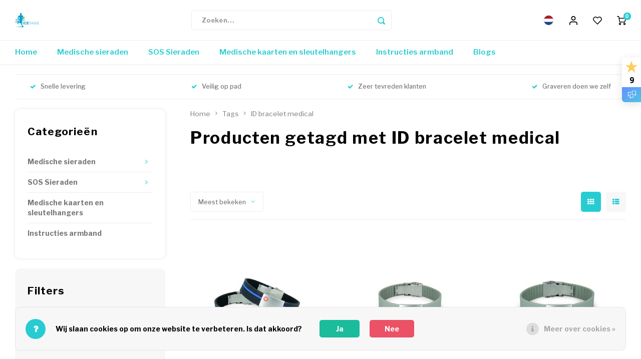

--- FILE ---
content_type: text/html;charset=utf-8
request_url: https://www.icetags.nl/nl/tags/id-bracelet-medical/
body_size: 14160
content:
<!DOCTYPE html>
<html lang="nl">
	
  <head>
    
  <meta name="p:domain_verify" content="e3d369fd0dad26a9fb6023c73624ebc1"/>  
      
    <meta charset="utf-8"/>
<!-- [START] 'blocks/head.rain' -->
<!--

  (c) 2008-2026 Lightspeed Netherlands B.V.
  http://www.lightspeedhq.com
  Generated: 19-01-2026 @ 07:54:42

-->
<link rel="canonical" href="https://www.icetags.nl/nl/tags/id-bracelet-medical/"/>
<link rel="alternate" href="https://www.icetags.nl/nl/index.rss" type="application/rss+xml" title="Nieuwe producten"/>
<link href="https://cdn.webshopapp.com/assets/cookielaw.css?2025-02-20" rel="stylesheet" type="text/css"/>
<meta name="robots" content="noodp,noydir"/>
<meta name="google-site-verification" content="vxsXTkaYl3CvTf77roMNEaV6kA6fiMrp63-I6IIIQhU"/>
<meta property="og:url" content="https://www.icetags.nl/nl/tags/id-bracelet-medical/?source=facebook"/>
<meta property="og:site_name" content="Icetags"/>
<meta property="og:title" content="ID bracelet medical"/>
<meta property="og:description" content="Ruime collectie SOS en medische sieraden voor iedere leeftijd. Ideaal tijdens uitjes, hardlopen en andere buiten activiteiten. Een ongeluk zit in een klein hoek"/>
<script>
<!-- Google tag (gtag.js) -->
<script async src="https://www.googletagmanager.com/gtag/js?id=AW-17876256561"></script>
<script>
    window.dataLayer = window.dataLayer || [];
    function gtag(){dataLayer.push(arguments);}
    gtag('js', new Date());

    gtag('config', 'AW-17876256561');
</script>
</script>
<!--[if lt IE 9]>
<script src="https://cdn.webshopapp.com/assets/html5shiv.js?2025-02-20"></script>
<![endif]-->
<!-- [END] 'blocks/head.rain' -->
    <title>ID bracelet medical - Icetags</title>
    <meta name="description" content="Ruime collectie SOS en medische sieraden voor iedere leeftijd. Ideaal tijdens uitjes, hardlopen en andere buiten activiteiten. Een ongeluk zit in een klein hoek" />
    <meta name="keywords" content="ID, bracelet, medical, SOS sieraden, sos bandje, sport ID armband, ID tags armband met naam, sos bandje kind, icetags naam armband, sleutelhangers, visitekaartjes" />
    <meta http-equiv="X-UA-Compatible" content="IE=edge,chrome=1">
    <meta name="viewport" content="width=device-width, initial-scale=1.0">
    <meta name="apple-mobile-web-app-capable" content="yes">
    <meta name="apple-mobile-web-app-status-bar-style" content="black">
    <meta property="fb:app_id" content="966242223397117"/>
    <meta name="viewport" content="width=device-width, initial-scale=1, maximum-scale=1, user-scalable=0"/>
    <meta name="apple-mobile-web-app-capable" content="yes">
    <meta name="HandheldFriendly" content="true" /> 
		<meta name="apple-mobile-web-app-title" content="Icetags">
  
		<link rel="apple-touch-icon-precomposed" href="https://cdn.webshopapp.com/shops/46999/themes/157850/v/2254074/assets/homescreen-icon.jpg?20240327195246"/> 
  
    <link rel="shortcut icon" href="https://cdn.webshopapp.com/shops/46999/themes/157850/v/2254073/assets/favicon.ico?20240312151617" type="image/x-icon" />
    <link href='//fonts.googleapis.com/css?family=Libre%20Franklin:400,300,500,600,700,800,900' rel='stylesheet' type='text/css'>
    <link href='//fonts.googleapis.com/css?family=Libre%20Franklin:400,300,500,600,700,800,900' rel='stylesheet' type='text/css'>
    <link rel="stylesheet" href="https://cdn.webshopapp.com/shops/46999/themes/157850/assets/bootstrap.css?20250227172040" />
    <link rel="stylesheet" href="https://cdn.webshopapp.com/shops/46999/themes/157850/assets/font-awesome-min.css?20250227172040" />
  	  	<link href="https://cdn.webshopapp.com/shops/46999/themes/157850/assets/gibbon-icons.css?20250227172040" rel="stylesheet">
    <link rel="stylesheet" href="https://cdn.webshopapp.com/shops/46999/themes/157850/assets/owl-carousel-min.css?20250227172040" />  
    <link rel="stylesheet" href="https://cdn.webshopapp.com/shops/46999/themes/157850/assets/semantic.css?20250227172040" />  
    <link rel="stylesheet" href="https://cdn.webshopapp.com/shops/46999/themes/157850/assets/jquery-fancybox-min.css?20250227172040" /> 
    <link rel="stylesheet" href="https://cdn.webshopapp.com/shops/46999/themes/157850/assets/style.css?20250227172040?978" /> 
    <link rel="stylesheet" href="https://cdn.webshopapp.com/shops/46999/themes/157850/assets/settings.css?20250227172040" />  
    <link rel="stylesheet" href="https://cdn.webshopapp.com/assets/gui-2-0.css?2025-02-20" />
    <link rel="stylesheet" href="https://cdn.webshopapp.com/assets/gui-responsive-2-0.css?2025-02-20" />   
    <link rel="stylesheet" href="https://cdn.webshopapp.com/shops/46999/themes/157850/assets/custom.css?20250227172040" />

    <script src="https://cdn.webshopapp.com/assets/jquery-1-9-1.js?2025-02-20"></script>
    <script src="https://cdn.webshopapp.com/assets/jquery-ui-1-10-1.js?2025-02-20"></script>
    
   
    <script src="https://cdn.webshopapp.com/shops/46999/themes/157850/assets/bootstrap.js?20250227172040"></script>
    <script src="https://cdn.webshopapp.com/shops/46999/themes/157850/assets/owl-carousel-min.js?20250227172040"></script>
    <script src="https://cdn.webshopapp.com/shops/46999/themes/157850/assets/semantic.js?20250227172040"></script>
    <script src="https://cdn.webshopapp.com/shops/46999/themes/157850/assets/jquery-fancybox-min.js?20250227172040"></script>
    <script src="https://cdn.webshopapp.com/shops/46999/themes/157850/assets/moment.js?20250227172040"></script>  
    <script src="https://cdn.webshopapp.com/shops/46999/themes/157850/assets/js-cookie.js?20250227172040"></script>
    <script src="https://cdn.webshopapp.com/shops/46999/themes/157850/assets/jquery-countdown-min.js?20250227172040"></script>
  	<script src="https://cdn.webshopapp.com/shops/46999/themes/157850/assets/masonry.js?20250227172040"></script>
    <script src="https://cdn.webshopapp.com/shops/46999/themes/157850/assets/global.js?20250227172040"></script>
  	<script src="//cdnjs.cloudflare.com/ajax/libs/jqueryui-touch-punch/0.2.3/jquery.ui.touch-punch.min.js"></script>
    
    <script src="https://cdn.webshopapp.com/shops/46999/themes/157850/assets/jcarousel.js?20250227172040"></script>
    <script src="https://cdn.webshopapp.com/assets/gui.js?2025-02-20"></script>
    <script src="https://cdn.webshopapp.com/assets/gui-responsive-2-0.js?2025-02-20"></script>
    
        
    
    <!--[if lt IE 9]>
    <link rel="stylesheet" href="https://cdn.webshopapp.com/shops/46999/themes/157850/assets/style-ie.css?20250227172040" />
    <![endif]-->
  </head>  <body ><script type="application/ld+json">
[
			{
    "@context": "http://schema.org",
    "@type": "BreadcrumbList",
    "itemListElement":
    [
      {
        "@type": "ListItem",
        "position": 1,
        "item": {
        	"@id": "https://www.icetags.nl/nl/",
        	"name": "Home"
        }
      },
    	    	{
    		"@type": "ListItem",
     		"position": 2,
     		"item":	{
      		"@id": "https://www.icetags.nl/nl/tags/",
      		"name": "Tags"
    		}
    	},    	    	{
    		"@type": "ListItem",
     		"position": 3,
     		"item":	{
      		"@id": "https://www.icetags.nl/nl/tags/id-bracelet-medical/",
      		"name": "ID bracelet medical"
    		}
    	}    	    ]
  },
      
        
    {
  "@context": "http://schema.org",
  "@id": "https://www.icetags.nl/nl/#Organization",
  "@type": "Organization",
  "url": "https://www.icetags.nl/", 
  "name": "Icetags",
  "logo": "https://cdn.webshopapp.com/shops/46999/themes/157850/v/2254072/assets/logo.png?20240312151532",
  "telephone": "+31631080802",
  "email": ""
    }
  ]
</script><div class="cart-messages hidden"><ul></ul></div><meta name="p:domain_verify" content="e3d369fd0dad26a9fb6023c73624ebc1"/><div id="cart-popup" class="cart-popup mobile-popup" data-popup="cart"><div class="popup-inner"><div class="inner cart-wrap"><div class="table"><div class="title-small title-font">Winkelwagen</div><div class="empty-cart">
      	Geen producten gevonden...
      </div><div class="table-wrap"><form id="gui-form-cart" action="https://www.icetags.nl/nl/cart/update/" method="post"><table></table></form></div><div class="shipping-discount hidden"><div class="discount-block"><form class="gui-form-discount" action="https://www.icetags.nl/nl/cart/setDiscount/" method="post"><input class="standard-input" type="text" name="code" placeholder="Kortingscode"><a class="btn btn-small accent add-discount"  href="javascript:;"><i class="fa fa-plus"></i></a></form></div><a href="https://www.icetags.nl/nl/cart/?shipping" class="btn accent btn-small hidden-xs">Verzendkosten berekenen</a></div></div><div class="totals-wrap"><div class="totals"><div class="title-small title-font hidden-xs"><span data-cart-items>0</span> artikelen</div><table><tr><td>Totaal excl. btw</td><td data-cart-total-excl>€0,00</td></tr><tr><td>BTW</td><td data-cart-total-vat>€0,00</td></tr><tr><td>Totaal</td><td data-cart-total-incl>€0,00</td></tr></table><div class="buttons"><a class="btn accent" href="https://www.icetags.nl/nl/checkout/">Naar de kassa</a><a class="btn light hidden-xs" href="javascript:;" data-fancybox-close>Ga verder met winkelen</a></div></div><div class="payments hidden-xs"><a href="https://www.icetags.nl/nl/service/payment-methods/" title="Betaalmethoden"><img src="https://cdn.webshopapp.com/shops/46999/themes/157850/assets/banktransfer.png?20250227172040" alt="Bank transfer" /></a><a href="https://www.icetags.nl/nl/service/payment-methods/" title="Betaalmethoden"><img src="https://cdn.webshopapp.com/shops/46999/themes/157850/assets/ideal.png?20250227172040" alt="iDEAL" /></a><a href="https://www.icetags.nl/nl/service/payment-methods/" title="Betaalmethoden"><img src="https://cdn.webshopapp.com/shops/46999/themes/157850/assets/mastercard.png?20250227172040" alt="MasterCard" /></a><a href="https://www.icetags.nl/nl/service/payment-methods/" title="Betaalmethoden"><img src="https://cdn.webshopapp.com/shops/46999/themes/157850/assets/visa.png?20250227172040" alt="Visa" /></a><a href="https://www.icetags.nl/nl/service/payment-methods/" title="Betaalmethoden"><img src="https://cdn.webshopapp.com/shops/46999/themes/157850/assets/mistercash.png?20250227172040" alt="Bancontact" /></a><a href="https://www.icetags.nl/nl/service/payment-methods/" title="Betaalmethoden"><img src="https://cdn.webshopapp.com/shops/46999/themes/157850/assets/americanexpress.png?20250227172040" alt="American Express" /></a><a href="https://www.icetags.nl/nl/service/payment-methods/" title="Betaalmethoden"><img src="https://cdn.webshopapp.com/shops/46999/themes/157850/assets/kbc.png?20250227172040" alt="KBC" /></a><a href="https://www.icetags.nl/nl/service/payment-methods/" title="Betaalmethoden"><img src="https://cdn.webshopapp.com/shops/46999/themes/157850/assets/belfius.png?20250227172040" alt="Belfius" /></a><a href="https://www.icetags.nl/nl/service/payment-methods/" title="Betaalmethoden"><img src="https://cdn.webshopapp.com/shops/46999/themes/157850/assets/eps.png?20250227172040" alt="EPS" /></a><a href="https://www.icetags.nl/nl/service/payment-methods/" title="Betaalmethoden"><img src="https://cdn.webshopapp.com/shops/46999/themes/157850/assets/maestro.png?20250227172040" alt="Maestro" /></a><a href="https://www.icetags.nl/nl/service/payment-methods/" title="Betaalmethoden"><img src="https://cdn.webshopapp.com/shops/46999/themes/157850/assets/cartesbancaires.png?20250227172040" alt="Cartes Bancaires" /></a><a href="https://www.icetags.nl/nl/service/payment-methods/" title="Betaalmethoden"><img src="https://cdn.webshopapp.com/shops/46999/themes/157850/assets/paypallater.png?20250227172040" alt="PayPal Pay Later" /></a><a href="https://www.icetags.nl/nl/service/payment-methods/" title="Betaalmethoden"><img src="https://cdn.webshopapp.com/shops/46999/themes/157850/assets/paypalcp.png?20250227172040" alt="PayPal" /></a></div></div></div></div><div class="close-popup"><div class="close-popup-inner"><a href="javascript:;" class="close-mobile-popup" data-fancybox-close>
        Sluiten
      </a></div></div></div><div id="login-popup" class="mobile-popup" data-popup="login"><div class="popup-inner"><div class="title-small title-font">Inloggen</div><form class="formLogin" id="formLogin" action="https://www.icetags.nl/nl/account/loginPost/?return=https%3A%2F%2Fwww.icetags.nl%2Fnl%2Ftags%2Fid-bracelet-medical%2F" method="post"><input type="hidden" name="key" value="28856006ee9f9b63e313f2ef8979a1a2" /><input type="hidden" name="type" value="login" /><input type="text" name="email" id="formLoginEmail" value="" placeholder="E-mailadres" class="standard-input" /><input type="password" name="password" id="formLoginPassword" value="" placeholder="Wachtwoord" class="standard-input"/><div class="buttons"><a class="btn accent" href="#" onclick="$('#formLogin').submit(); return false;" title="Inloggen">Inloggen</a><a class="btn facebook" rel="nofollow" onclick="gui_facebook('https://www.icetags.nl/nl/account/loginFacebook/?return=https%3A%2F%2Fwww.icetags.nl%2Fnl%2Ftags%2Fid-bracelet-medical%2F'); return false;">Login with Facebook</a></div></form><div class="options"><a class="forgot-pw" href="https://www.icetags.nl/nl/account/password/">Wachtwoord vergeten?</a><span class="or">of</span><a class="no-account" href="https://www.icetags.nl/nl/account/register/">Nog geen account? Klik</a></div></div><div class="close-popup"><div class="close-popup-inner"><a href="javascript:;" class="close-mobile-popup" data-fancybox-close>
        Sluiten
      </a></div></div></div><div id="language-currency-popup" class="language-currency-popup mobile-popup"><div class="popup-inner"><div class="language-section"><div class="title-small title-font">Taal</div><div class="options-wrap"><div class="option active"><a href="https://www.icetags.nl/nl/go/category/"><div class="inner"><div class="icon"><img src="https://cdn.webshopapp.com/shops/46999/themes/157850/assets/flag-nl.svg?20250227172040" alt="flag-Nederlands"></div><div class="text">Nederlands</div></div></a></div><div class="option"><a href="https://www.icetags.nl/en/go/category/"><div class="inner"><div class="icon"><img src="https://cdn.webshopapp.com/shops/46999/themes/157850/assets/flag-en.svg?20250227172040" alt="flag-English"></div><div class="text">English</div></div></a></div></div></div><div class="currency-section"><div class="title-small title-font">Valuta</div><div class="options-wrap"><div class="option active"><a href="https://www.icetags.nl/nl/session/currency/eur/"><div class="inner"><div class="icon"><span class="symbol">€</span></div><div class="text">EUR</div></div></a></div><div class="option"><a href="https://www.icetags.nl/nl/session/currency/gbp/"><div class="inner"><div class="icon"><span class="symbol">£</span></div><div class="text">GBP</div></div></a></div><div class="option"><a href="https://www.icetags.nl/nl/session/currency/usd/"><div class="inner"><div class="icon"><span class="symbol">$</span></div><div class="text">USD</div></div></a></div></div></div><div class="close-popup"><div class="close-popup-inner"><a href="javascript:;" class="close-mobile-popup" data-fancybox-close>
          Sluiten
        </a></div></div></div></div><div class="mobile-menu mobile-popup" data-popup="menu"><div class="popup-inner"><div class="menu-wrap"><div class="breads">Hoofdmenu</div><div class="title-small title-font">Categorieën</div><div class="menu"><ul><li class=""><a class="normal-link" href="https://www.icetags.nl/nl/medische-sieraden/">Medische sieraden<span class="more-cats"><i class="fa fa-chevron-right"></i></span></a><div class="subs"><div class="breads">Hoofdmenu / medische sieraden</div><div class="title-small title-font text-center subs-back"><i class="fa fa-chevron-left"></i>Medische sieraden</div><ul class=""><li class=""><a class="normal-link" href="https://www.icetags.nl/nl/medische-sieraden/medische-sieraden-volwassenen/">Medische sieraden volwassenen</a></li><li class=""><a class="normal-link" href="https://www.icetags.nl/nl/medische-sieraden/medische-armbanden-kind/">Medische armbanden kind</a></li></ul></div></li><li class=""><a class="normal-link" href="https://www.icetags.nl/nl/sos-sieraden/">SOS Sieraden<span class="more-cats"><i class="fa fa-chevron-right"></i></span></a><div class="subs"><div class="breads">Hoofdmenu / sos sieraden</div><div class="title-small title-font text-center subs-back"><i class="fa fa-chevron-left"></i>SOS Sieraden</div><ul class=""><li class=""><a class="normal-link" href="https://www.icetags.nl/nl/sos-sieraden/sos-sieraden-volwassenen/">SOS sieraden volwassenen</a></li><li class=""><a class="normal-link" href="https://www.icetags.nl/nl/sos-sieraden/sos-armbanden-kinderen/">SOS armbanden kinderen</a></li></ul></div></li><li class=""><a class="normal-link" href="https://www.icetags.nl/nl/medische-kaarten-en-sleutelhangers/">Medische kaarten en sleutelhangers</a></li><li class=""><a class="normal-link" href="https://www.icetags.nl/nl/instructies-armband/">Instructies armband</a></li><li class=""><a href="https://www.icetags.nl/nl/blogs/blogs/">Blogs</a></li></ul><ul><li><a href="javascript:;">Taal - NL<span class="more-cats"><i class="fa fa-chevron-right"></i></span></a><div class="subs"><div class="breads">Hoofdmenu / instructies armband</div><div class="title-small title-font text-center subs-back"><i class="fa fa-chevron-left"></i>Taal</div><ul class=""><li class="active"><a class="normal-link" href="https://www.icetags.nl/nl/">Nederlands</a></li><li class=""><a class="normal-link" href="https://www.icetags.nl/en/">English</a></li></ul></div></li><li><a href="javascript:;">Valuta - €<span class="more-cats"><i class="fa fa-chevron-right"></i></span></a><div class="subs"><div class="breads">Hoofdmenu / instructies armband</div><div class="title-small title-font text-center subs-back"><i class="fa fa-chevron-left"></i>Valuta</div><ul class=""><li class="active"><a class="normal-link" href="https://www.icetags.nl/nl/session/currency/eur/">EUR</a></li><li class=""><a class="normal-link" href="https://www.icetags.nl/nl/session/currency/gbp/">GBP</a></li><li class=""><a class="normal-link" href="https://www.icetags.nl/nl/session/currency/usd/">USD</a></li></ul></div></li><li class="highlight"><a class="open-mobile-slide" data-popup="login" href="javascript:;">Inloggen</a></li></ul></div></div></div><div class="close-popup dark"><div class="close-popup-inner"><a href="javascript:;" class="close-mobile-popup" data-fancybox-close>
        Sluiten
      </a></div></div></div><header id="header" class="with-small-logo"><div class="main-header"><div class="container"><div class="inner"><div class="logo small-logo align-middle"><a href="https://www.icetags.nl/nl/"><img src="https://cdn.webshopapp.com/shops/46999/themes/157850/v/2254072/assets/logo.png?20240312151532" alt="Icetags"></a></div><div class="vertical-menu-wrap hidden-xs visible-sm hidden-md hidden-lg "><div class="btn-wrap"><a class="btn accent vertical-menu-btn open-vertical-menu">Categorieën<i class="fa fa-angle-down"></i></a><div class="vertical-menu"><ul><li class=""><a class="" href="https://www.icetags.nl/nl/medische-sieraden/"><div class="category-wrap"><img src="https://cdn.webshopapp.com/shops/46999/files/421891518/100x100x1/medische-sieraden.jpg" alt="Medische sieraden">
                                            Medische sieraden
                    </div><i class="fa fa-chevron-right arrow-right"></i></a><div class="subs"><ul><li class="subs-title"><a class="" href="https://www.icetags.nl/nl/medische-sieraden/">Medische sieraden</a></li><li class=""><a class="" href="https://www.icetags.nl/nl/medische-sieraden/medische-sieraden-volwassenen/"><div>
                            Medische sieraden volwassenen
                          </div></a></li><li class=""><a class="" href="https://www.icetags.nl/nl/medische-sieraden/medische-armbanden-kind/"><div>
                            Medische armbanden kind
                          </div></a></li></ul></div></li><li class=""><a class="" href="https://www.icetags.nl/nl/sos-sieraden/"><div class="category-wrap"><img src="https://cdn.webshopapp.com/shops/46999/files/421891544/100x100x1/sos-sieraden.jpg" alt="SOS Sieraden">
                                            SOS Sieraden
                    </div><i class="fa fa-chevron-right arrow-right"></i></a><div class="subs"><ul><li class="subs-title"><a class="" href="https://www.icetags.nl/nl/sos-sieraden/">SOS Sieraden</a></li><li class=""><a class="" href="https://www.icetags.nl/nl/sos-sieraden/sos-sieraden-volwassenen/"><div>
                            SOS sieraden volwassenen
                          </div></a></li><li class=""><a class="" href="https://www.icetags.nl/nl/sos-sieraden/sos-armbanden-kinderen/"><div>
                            SOS armbanden kinderen
                          </div></a></li></ul></div></li><li class=""><a class="" href="https://www.icetags.nl/nl/medische-kaarten-en-sleutelhangers/"><div class="category-wrap"><img src="https://cdn.webshopapp.com/shops/46999/files/339330141/100x100x1/medische-kaarten-en-sleutelhangers.jpg" alt="Medische kaarten en sleutelhangers">
                                            Medische kaarten en sleutelhangers
                    </div></a></li><li class=""><a class="" href="https://www.icetags.nl/nl/instructies-armband/"><div class="category-wrap"><img src="https://cdn.webshopapp.com/shops/46999/files/260502023/100x100x1/instructies-armband.jpg" alt="Instructies armband">
                                            Instructies armband
                    </div></a></li><li class=""><a class="" href="https://www.icetags.nl/nl/blogs/blogs/"><div><img src="https://cdn.webshopapp.com/shops/46999/files/454327514/100x100x1/op-vakantie-met-jonge-kinderen.jpg" alt="Op vakantie met jonge kinderen">
                                                                  Blogs
                    </div></a></li></ul></div></div><div class="vertical-menu-overlay general-overlay"></div></div><div class="search-bar hidden-xs"><form action="https://www.icetags.nl/nl/search/" method="get" id="formSearch"  class="search-form"  data-search-type="desktop"><div class="relative search-wrap"><input type="text" name="q" autocomplete="off"  value="" placeholder="Zoeken..." class="standard-input" data-input="desktop"/><span onclick="$(this).closest('form').submit();" title="Zoeken" class="icon icon-search"><i class="sm sm-search"></i></span><span onclick="$(this).closest('form').find('input').val('').trigger('keyup');" class="icon icon-hide-search hidden"><i class="fa fa-close"></i></span></div><div class="search-overlay general-overlay"></div></form></div><div class="icons hidden-xs"><ul><li class="hidden-xs"><a href="#language-currency-popup" data-fancybox><div class="language-icon icon"><img src="https://cdn.webshopapp.com/shops/46999/themes/157850/assets/flag-nl.svg?20250227172040" alt="flag-"></div></a></li><li class="hidden-xs"><a href="#login-popup" data-fancybox><i class="sm sm-user"></i></a></li><li class="hidden-xs"><a href="#login-popup" data-fancybox><div class="icon-wrap"><i class="sm sm-heart-o"></i><div class="items" data-wishlist-items></div></div></a></li><li><a href="#cart-popup" data-fancybox><div class="icon-wrap"><i class="sm sm-cart"></i><div class="items" data-cart-items>0</div></div></a></li></ul></div></div></div><div class="search-autocomplete hidden-xs" data-search-type="desktop"><div class="container"><div class="box"><div class="title-small title-font">Zoekresultaten voor "<span data-search-query></span>"</div><div class="inner-wrap"><div class="side  filter-style-tags"><div class="filter-scroll-wrap"><div class="filter-scroll"><div class="subtitle title-font">Filters</div><form data-search-type="desktop"><div class="filter-boxes"><div class="filter-wrap sort"><select name="sort" class="custom-select"></select></div></div><div class="filter-boxes custom-filters"></div></form></div></div></div><div class="results"><div class="feat-categories hidden"><div class="subtitle title-font">Categorieën</div><div class="cats"><ul></ul></div></div><div class="search-products products-livesearch row"></div><div class="more"><a href="#" class="btn accent">Bekijk alle resultaten <span>(0)</span></a></div><div class="notfound">Geen producten gevonden...</div></div></div></div></div></div></div><div class="main-menu hidden-sm hidden-xs"><div class="container"><ul><li class=""><a href="https://www.icetags.nl/nl/">Home</a></li><li class=" relative"><a href="https://www.icetags.nl/nl/medische-sieraden/">Medische sieraden</a><div class="simple-menu-wrap"><ul class="simple-menu block-shadow"><li class=""><a href="https://www.icetags.nl/nl/medische-sieraden/medische-sieraden-volwassenen/">Medische sieraden volwassenen</a></li><li class=""><a href="https://www.icetags.nl/nl/medische-sieraden/medische-armbanden-kind/">Medische armbanden kind</a></li></ul></div></li><li class=" relative"><a href="https://www.icetags.nl/nl/sos-sieraden/">SOS Sieraden</a><div class="simple-menu-wrap"><ul class="simple-menu block-shadow"><li class=""><a href="https://www.icetags.nl/nl/sos-sieraden/sos-sieraden-volwassenen/">SOS sieraden volwassenen</a></li><li class=""><a href="https://www.icetags.nl/nl/sos-sieraden/sos-armbanden-kinderen/">SOS armbanden kinderen</a></li></ul></div></li><li class=" relative"><a href="https://www.icetags.nl/nl/medische-kaarten-en-sleutelhangers/">Medische kaarten en sleutelhangers</a></li><li class=" relative"><a href="https://www.icetags.nl/nl/instructies-armband/">Instructies armband</a></li><li class=""><a href="https://www.icetags.nl/nl/blogs/blogs/">Blogs</a></li></ul></div></div></header><div class="mobile-search mobile-popup visible-xs" data-popup="search"><div class="popup-inner"><div class="title-small title-font">Zoek uw product</div><form action="https://www.icetags.nl/nl/search/" method="get" id="formSearchMobile" class="search-form" data-search-type="mobile"><div class="relative search-wrap"><input type="text" name="q" autocomplete="off"  value="" placeholder="Zoeken..." class="standard-input"  data-input="mobile"/><span onclick="$(this).closest('form').submit();" title="Zoeken" class="icon"><i class="sm sm-search"></i></span></div></form><div class="search-autocomplete" data-search-type="mobile"><div class="title-small title-font">Zoekresultaten voor "<span data-search-query></span>"</div><div class="inner-wrap"><div class="results"><div class="feat-categories hidden"><div class="subtitle title-font">Categorieën</div><div class="cats"><ul></ul></div></div><div class="search-products products-livesearch row"></div><div class="more"><a href="#" class="btn accent">Bekijk alle resultaten <span>(0)</span></a></div><div class="notfound">Geen producten gevonden...</div></div></div></div></div><div class="close-popup"><div class="close-popup-inner"><a href="javascript:;" class="close-mobile-popup" data-fancybox-close>
        Sluiten
      </a></div></div></div><div class="mobile-bar"><ul><li><a class="open-mobile-slide" data-popup="login" href="javascript:;"><i class="sm sm-heart-o"></i></a></li><li><a class="open-mobile-slide" data-popup="login" data-main-link href="javascript:;"><i class="sm sm-user"></i></a></li><li><a class="open-mobile-slide" data-popup="menu" data-main-link href="javascript:;"><i class="sm sm-bars"></i></a></li><li><a class="open-mobile-slide" data-popup="search" data-main-link href="javascript:;"><i class="sm sm-search"></i></a></li><li><a class="open-mobile-slide" data-popup="cart" data-main-link href="javascript:;"><span class="icon-wrap"><i class="sm sm-cart"></i><div class="items" data-cart-items>0</div></span></a></li></ul></div><main><div class="main-content"><div class="container"><div class="usp-bar"><ul class=""><li><a><i class="fa fa-check"></i>Snelle levering</a></li><li><a><i class="fa fa-check"></i>Veilig op pad</a></li><li><a><i class="fa fa-check"></i>Zeer tevreden klanten</a></li><li><a><i class="fa fa-check"></i>Graveren doen we zelf</a></li></ul></div></div><div class="message-wrap live-message"><div class="message"><div class="icon info"><i class="fa fa-info"></i></div><div class="text"><ul><li>Lorem ipsum</li></ul></div></div></div><div class="container"><div id="collection-page"><div class="container-wide"><div class="row flex-row"><div class="col-sidebar"><div class="sidebar"><div class="sb-cats block-shadow hidden-sm hidden-xs"><div class="sidebar-title title-font">Categorieën</div><ul class="sb-cats-wrap"><li class=""><span class="inner"><a href="https://www.icetags.nl/nl/medische-sieraden/">Medische sieraden</a><span class="more-cats"><i class="fa fa-angle-right"></i></span></span><ul class=""><li class=""><span class="inner"><a href="https://www.icetags.nl/nl/medische-sieraden/medische-sieraden-volwassenen/">Medische sieraden volwassenen <small>(39)</small></a></span></li><li class=""><span class="inner"><a href="https://www.icetags.nl/nl/medische-sieraden/medische-armbanden-kind/">Medische armbanden kind <small>(28)</small></a></span></li></ul></li><li class=""><span class="inner"><a href="https://www.icetags.nl/nl/sos-sieraden/">SOS Sieraden</a><span class="more-cats"><i class="fa fa-angle-right"></i></span></span><ul class=""><li class=""><span class="inner"><a href="https://www.icetags.nl/nl/sos-sieraden/sos-sieraden-volwassenen/">SOS sieraden volwassenen <small>(40)</small></a></span></li><li class=""><span class="inner"><a href="https://www.icetags.nl/nl/sos-sieraden/sos-armbanden-kinderen/">SOS armbanden kinderen <small>(26)</small></a></span></li></ul></li><li class=""><span class="inner"><a href="https://www.icetags.nl/nl/medische-kaarten-en-sleutelhangers/">Medische kaarten en sleutelhangers</a></span></li><li class=""><span class="inner"><a href="https://www.icetags.nl/nl/instructies-armband/">Instructies armband</a></span></li></ul></div><form action="https://www.icetags.nl/nl/tags/id-bracelet-medical/" method="get" id="sidebar_filters" class="mobile-filters-form"><input type="hidden" name="mode" value="grid" id="filter_form_mode_side" /><input type="hidden" name="limit" value="24" id="filter_form_limit_side" /><input type="hidden" name="sort" value="popular" id="filter_form_sort_side" /><input type="hidden" name="max" value="25" id="filter_form_max_2_side" /><input type="hidden" name="min" value="0" id="filter_form_min_2_side" /><div class="mobile-filters mobile-popup sidebar-filters filter-style-tags block-gray hidden-sm"  data-popup="filters"><div class="filters-scroll"><div class="sidebar-title title-font">Filters</div><div class="filter-wrap"><div class="filter-title title-font">Prijs</div><div class="price-filter"><div class="sidebar-filter-slider"><div class="collection-filter-price price-filter-2"></div></div><div class="price-filter-range clear"><div class="min">Min: €<span>0</span></div><div class="max">Max: €<span>25</span></div></div></div></div><div class="filter-wrap"><div class="filter-title title-font">Merken</div><div class="filter-items"><div class="ui checkbox filter-item"><input id="filter_0" type="radio" name="brand" value="0"  checked="checked" /><label for="filter_0">Alle merken</label></div><div class="ui checkbox filter-item"><input id="filter_3359123" type="radio" name="brand" value="3359123"  /><label for="filter_3359123">Icetags</label></div></div></div></div><div class="buttons hidden-sm hidden-md hidden-lg"><a class="btn accent apply-filters" href="javascript:;">Apply filters</a><a class="link" href="https://www.icetags.nl/nl/tags/id-bracelet-medical/">Clear filters</a></div></div></form></div></div><div class="col-main"><div class="breadcrumbs"><a href="https://www.icetags.nl/nl/" title="Home">Home</a><i class="fa fa-angle-right"></i><a href="https://www.icetags.nl/nl/tags/">Tags</a><i class="fa fa-angle-right"></i><a class="last" href="https://www.icetags.nl/nl/tags/id-bracelet-medical/">ID bracelet medical</a></div><div class="collection-content on-top"><div class="align"><div class="info general-content"><h1 class="title">Producten getagd met ID bracelet medical</h1></div></div></div><div class="filters-top hidden-xs"><div class="filter-style-tags block-gray"><form action="https://www.icetags.nl/nl/tags/id-bracelet-medical/" method="get" id="sidebar_filters_top_filters"><input type="hidden" name="mode" value="grid" id="filter_form_mode_top_filters" /><input type="hidden" name="limit" value="24" id="filter_form_limit_top_filters" /><input type="hidden" name="sort" value="popular" id="filter_form_sort_top_filters" /><input type="hidden" name="max" value="25" id="filter_form_max_1_top" /><input type="hidden" name="min" value="0" id="filter_form_min_1_top" /><div class="row filter-row"><div class="filter-wrap filter-col"><div class="filter-title title-font">Merken</div><div class="filter-items"><div class="ui checkbox filter-item"><input id="filter_0_top" type="radio" name="brand" value="0"  checked="checked" /><label for="filter_0_top">Alle merken</label></div><div class="ui checkbox filter-item"><input id="filter_3359123_top" type="radio" name="brand" value="3359123"  /><label for="filter_3359123_top">Icetags</label></div></div></div><div class="filter-wrap filter-col"><div class="filter-title title-font">Prijs</div><div class="price-filter"><div class="sidebar-filter-slider"><div class="collection-filter-price price-filter-1"></div></div><div class="price-filter-range clear"><div class="min">Min: €<span>0</span></div><div class="max">Max: €<span>25</span></div></div></div></div></div></form></div></div><div class="collection-sort on-top"><form action="https://www.icetags.nl/nl/tags/id-bracelet-medical/" method="get" id="filter_form_top"><input type="hidden" name="limit" value="24" id="filter_form_limit_top" /><input type="hidden" name="sort" value="popular" id="filter_form_sort_top" /><input type="hidden" name="max" value="25" id="filter_form_max_top" /><input type="hidden" name="min" value="0" id="filter_form_min_top" /><div class="flex"><div class="sort-block filter-btn-block"><a class="btn btn-small accent icon-left open-filters hidden-md hidden-lg hidden-xs" href="javascript:;"><i class="fa fa-ellipsis-v"></i>Filters</a><a class="btn btn-small accent icon-left hidden-sm hidden-md hidden-lg open-mobile-slide" href="javascript:;" data-popup="filters"><i class="fa fa-ellipsis-v"></i>Filters</a><select name="sort" onchange="$('#formSortModeLimit').submit();" class="hidden-xs hidden-sm custom-select"><option value="popular" selected="selected">Meest bekeken</option><option value="newest">Nieuwste producten</option><option value="lowest">Laagste prijs</option><option value="highest">Hoogste prijs</option><option value="asc">Naam oplopend</option><option value="desc">Naam aflopend</option></select></div><div class="sort-block mobile-pager"><div class="grid-list text-right align-middle"><ul><li class="active"><label for="mode-grid_top"><input type="radio" name="mode" value="grid" id="mode-grid_top" checked><i class="fa fa-th"></i></label></li><li class=""><label for="mode-list_top"><input type="radio" name="mode" value="list" id="mode-list_top"><i class="fa fa-th-list"></i></label></li></ul></div></div></div></form></div><div class="products row infinite-page-count" data-page-count="1"><div class="product inf-product col-xs-6 col-sm-6 col-md-6 col-lg-4 show-second" data-url="https://www.icetags.nl/nl/medische-armband-met-gekleurde-band.html" data-img-settings="300x300x2" data-id="35084807" data-inf-id="inf_id_here" data-product-type=""><div class="product-inner no-border"><div class="image-wrap"><div class="product-labels"><div class="product-label sale percentage"></div></div><div class="buttons"></div><a href="https://www.icetags.nl/nl/medische-armband-met-gekleurde-band.html" title="Icetags Medische armband in rood/groen/blauw" data-infinite-product-url><span class="img-wrap"><img src="https://cdn.webshopapp.com/shops/46999/files/423562834/300x300x2/icetags-medische-armband-in-rood-groen-blauw.jpg" alt="Icetags Medische armband in rood/groen/blauw" title="Icetags Medische armband in rood/groen/blauw" data-infinite-product-image/></span></a><div class="more-images"><div class="images"></div></div></div><div class="info text-center"><a href="https://www.icetags.nl/nl/medische-armband-met-gekleurde-band.html" title="Icetags Medische armband in rood/groen/blauw" class="title title-font one-line" data-infinite-product-title>Medische armband in rood/groen/blauw</a><div class="price"><span class="old-price"><span class="price-inner" data-infinite-product-price-old></span></span><span class="new-price"><span class="price-inner" data-infinite-product-price-new>€22,95</span></span></div></div></div></div><div class="product inf-product col-xs-6 col-sm-6 col-md-6 col-lg-4 show-second" data-url="https://www.icetags.nl/nl/sos-armband-grijs.html" data-img-settings="300x300x2" data-id="110026981" data-inf-id="inf_id_here" data-product-type=""><div class="product-inner no-border"><div class="image-wrap"><div class="product-labels"><div class="product-label sale percentage"></div></div><div class="buttons"></div><a href="https://www.icetags.nl/nl/sos-armband-grijs.html" title="Icetags SOS armband grijs" data-infinite-product-url><span class="img-wrap"><img src="https://cdn.webshopapp.com/shops/46999/files/385695075/300x300x2/icetags-sos-armband-grijs.jpg" alt="Icetags SOS armband grijs" title="Icetags SOS armband grijs" data-infinite-product-image/></span></a><div class="more-images"><div class="images"></div></div></div><div class="info text-center"><a href="https://www.icetags.nl/nl/sos-armband-grijs.html" title="Icetags SOS armband grijs" class="title title-font one-line" data-infinite-product-title>SOS armband grijs</a><div class="price"><span class="old-price"><span class="price-inner" data-infinite-product-price-old></span></span><span class="new-price"><span class="price-inner" data-infinite-product-price-new>€22,95</span></span></div></div></div></div><div class="product inf-product col-xs-6 col-sm-6 col-md-6 col-lg-4 show-second" data-url="https://www.icetags.nl/nl/grijze-medische-armand.html" data-img-settings="300x300x2" data-id="106099901" data-inf-id="inf_id_here" data-product-type=""><div class="product-inner no-border"><div class="image-wrap"><div class="product-labels"><div class="product-label sale percentage"></div></div><div class="buttons"></div><a href="https://www.icetags.nl/nl/grijze-medische-armand.html" title="Icetags Medisch gegraveerde armband grijs" data-infinite-product-url><span class="img-wrap"><img src="https://cdn.webshopapp.com/shops/46999/files/324452893/300x300x2/icetags-medisch-gegraveerde-armband-grijs.jpg" alt="Icetags Medisch gegraveerde armband grijs" title="Icetags Medisch gegraveerde armband grijs" data-infinite-product-image/></span></a><div class="more-images"><div class="images"></div></div></div><div class="info text-center"><a href="https://www.icetags.nl/nl/grijze-medische-armand.html" title="Icetags Medisch gegraveerde armband grijs" class="title title-font one-line" data-infinite-product-title>Medisch gegraveerde armband grijs</a><div class="price"><span class="old-price"><span class="price-inner" data-infinite-product-price-old></span></span><span class="new-price"><span class="price-inner" data-infinite-product-price-new>€22,95</span></span></div></div></div></div></div><div class="show-next"></div><div class="collection-sort on-bottom"><form action="https://www.icetags.nl/nl/tags/id-bracelet-medical/" method="get" id="filter_form_bottom"><input type="hidden" name="limit" value="24" id="filter_form_limit_bottom" /><input type="hidden" name="sort" value="popular" id="filter_form_sort_bottom" /><input type="hidden" name="max" value="25" id="filter_form_max_bottom" /><input type="hidden" name="min" value="0" id="filter_form_min_bottom" /><div class="flex"><div class="sort-block filter-btn-block"><select name="sort" onchange="$('#formSortModeLimit').submit();" class="hidden-xs hidden-sm custom-select"><option value="popular" selected="selected">Meest bekeken</option><option value="newest">Nieuwste producten</option><option value="lowest">Laagste prijs</option><option value="highest">Hoogste prijs</option><option value="asc">Naam oplopend</option><option value="desc">Naam aflopend</option></select></div><div class="sort-block mobile-pager"><div class="grid-list text-right align-middle"><ul><li class="active"><label for="mode-grid_bottom"><input type="radio" name="mode" value="grid" id="mode-grid_bottom" checked><i class="fa fa-th"></i></label></li><li class=""><label for="mode-list_bottom"><input type="radio" name="mode" value="list" id="mode-list_bottom"><i class="fa fa-th-list"></i></label></li></ul></div></div></div></form></div></div></div></div></div></div><script>
  $(function(){
    
    
    $('#collection-page input, #collection-page .collection-sort select').change(function(){
      if ($(window).width() < 768 && $(this).closest('form').hasClass('mobile-filters-form')) {
        
      } else {
      	$(this).closest('form').submit();
      }
    });
    
    $(".collection-filter-price.price-filter-1").slider({
      range: true,
      min: 0,
      max: 25,
      values: [0, 25],
      step: 1,
      slide: function( event, ui){
    $('.price-filter-range .min span').html(ui.values[0]);
    $('.price-filter-range .max span').html(ui.values[1]);
    
    $('#filter_form_min_1_top, #filter_form_min_2_side').val(ui.values[0]);
    $('#filter_form_max_1_top, #filter_form_max_2_side').val(ui.values[1]);
  },
    stop: function(event, ui){
    $(this).closest('form').submit();
  }
    });
  $(".collection-filter-price.price-filter-2").slider({
      range: true,
      min: 0,
      max: 25,
      values: [0, 25],
      step: 1,
      slide: function( event, ui){
    $('.price-filter-range .min span').html(ui.values[0]);
    $('.price-filter-range .max span').html(ui.values[1]);
    
    $('#filter_form_min_1_top, #filter_form_min_2_side').val(ui.values[0]);
    $('#filter_form_max_1_top, #filter_form_max_2_side').val(ui.values[1]);
  },
    stop: function(event, ui){
    if ($(window).width() > 767) {
    	$(this).closest('form').submit();
    }
  }
    });
  });
</script><script>
  var infiniteCollectionPage = 1;
  var basicShopUrl = 'https://www.icetags.nl/nl/'; 
  var cartUrl = 'https://www.icetags.nl/nl/cart/add/'; 
  
  $().ready(function(){
    infiniteCollectionInit('https://www.icetags.nl/nl/tags/id-bracelet-medical/page1.ajax', 'collection', 'grid');
  });
</script></div></main><footer id="footer"><div class="main-footer"><div class="container"><div class="columns"><div class="col mob-slide"><div class="footer-logo small-logo hidden-xs hidden-sm"><a href="https://www.icetags.nl/nl/"><img src="https://cdn.webshopapp.com/shops/46999/themes/157850/v/2254038/assets/footer-logo.png?20240312151508" alt="Icetags"></a></div><div class="footer-title title-font hidden-md hidden-lg">Contact<span class="plus hidden-md hidden-lg"><i class="fa fa-angle-right"></i></span></div><div class="content-wrap">
                    Kerklaan 46 <br> 2171 GC Sassenheim
          
          <ul class="contact"><li><a href="tel:+31 631080802"><span class="text">+31 631080802</span></a></li><li><a href="/cdn-cgi/l/email-protection#60030f0e1401031420090305140107134e0e0c"><span class="text"><span class="__cf_email__" data-cfemail="7714181903161403371e14120316100459191b">[email&#160;protected]</span></span></a></li></ul></div></div><div class="col"><div class="footer-title title-font">Nieuwsbrief</div><p>Ontvang de laatste updates, nieuws en aanbiedingen via email</p><div class="newsletter"><form id="formNewsletter" action="https://www.icetags.nl/nl/account/newsletter/" method="post"><input type="hidden" name="key" value="28856006ee9f9b63e313f2ef8979a1a2" /><input type="text" name="email" id="formNewsletterEmail" value="" placeholder="E-mail" class="standard-input"/><a class="btn btn-small accent" href="javascript:;" onclick="$('#formNewsletter').submit(); return false;" title="Abonneer"><span class="hidden-xs">Abonneer</span><span class="hidden-sm hidden-md hidden-lg"><i class="fa fa-paper-plane"></i></span></a></form></div><div class="footer-title title-font">Volg ons</div><div class="socials"><a href="https://www.facebook.com/profile.php?id=100089115774382" class="social-icon" target="_blank"><i class="fa fa-facebook" aria-hidden="true"></i></a><a href="https://www.instagram.com/icetags.nl/" class="social-icon" target="_blank" title="Instagram Icetags"><i class="fa fa-instagram" aria-hidden="true"></i></a><a href="https://www.pinterest.com/icetagsNL/" class="social-icon" target="_blank"><i class="fa fa-pinterest" aria-hidden="true"></i></a></div></div><div class="col mob-slide"><div class="footer-title title-font">Klantenservice<span class="plus hidden-md hidden-lg"><i class="fa fa-angle-right"></i></span></div><div class="content-wrap"><ul><li><a href="https://www.icetags.nl/nl/service/garantie/">Garantie</a></li><li><a href="https://www.icetags.nl/nl/service/about/">ICEtags?</a></li><li><a href="https://www.icetags.nl/nl/service/general-terms-conditions/">Algemene voorwaarden</a></li><li><a href="https://www.icetags.nl/nl/service/payment-methods/">Betaalmethoden</a></li><li><a href="https://www.icetags.nl/nl/service/disclaimer/">Levertijd</a></li><li><a href="https://www.icetags.nl/nl/service/privacy-policy/">Privacy Policy</a></li><li><a href="https://www.icetags.nl/nl/service/shipping-returns/">FAQ</a></li><li><a href="https://www.icetags.nl/nl/service/">Contact</a></li><li><a href="https://www.icetags.nl/nl/index.rss" title="RSS-feed">RSS-feed</a></li></ul></div></div><div class="col mob-slide"><div class="footer-title title-font">Mijn account<span class="plus hidden-md hidden-lg"><i class="fa fa-angle-right"></i></span></div><div class="content-wrap"><ul><li><a href="https://www.icetags.nl/nl/account/" title="Registreren">Registreren</a></li><li><a href="https://www.icetags.nl/nl/account/orders/" title="Mijn bestellingen">Mijn bestellingen</a></li><li><a href="https://www.icetags.nl/nl/account/wishlist/" title="Mijn verlanglijst">Mijn verlanglijst</a></li></ul></div></div></div></div></div><div class="bottom-footer"><div class="container"><div class="flex"><div class="copyright">
        	© Copyright 2026 Icetags
          
                  </div><div class="payments"><a href="https://www.icetags.nl/nl/service/payment-methods/" title="Betaalmethoden"><img src="https://cdn.webshopapp.com/shops/46999/themes/157850/assets/banktransfer.png?20250227172040" alt="Bank transfer" /></a><a href="https://www.icetags.nl/nl/service/payment-methods/" title="Betaalmethoden"><img src="https://cdn.webshopapp.com/shops/46999/themes/157850/assets/ideal.png?20250227172040" alt="iDEAL" /></a><a href="https://www.icetags.nl/nl/service/payment-methods/" title="Betaalmethoden"><img src="https://cdn.webshopapp.com/shops/46999/themes/157850/assets/mastercard.png?20250227172040" alt="MasterCard" /></a><a href="https://www.icetags.nl/nl/service/payment-methods/" title="Betaalmethoden"><img src="https://cdn.webshopapp.com/shops/46999/themes/157850/assets/visa.png?20250227172040" alt="Visa" /></a><a href="https://www.icetags.nl/nl/service/payment-methods/" title="Betaalmethoden"><img src="https://cdn.webshopapp.com/shops/46999/themes/157850/assets/mistercash.png?20250227172040" alt="Bancontact" /></a><a href="https://www.icetags.nl/nl/service/payment-methods/" title="Betaalmethoden"><img src="https://cdn.webshopapp.com/shops/46999/themes/157850/assets/americanexpress.png?20250227172040" alt="American Express" /></a><a href="https://www.icetags.nl/nl/service/payment-methods/" title="Betaalmethoden"><img src="https://cdn.webshopapp.com/shops/46999/themes/157850/assets/kbc.png?20250227172040" alt="KBC" /></a><a href="https://www.icetags.nl/nl/service/payment-methods/" title="Betaalmethoden"><img src="https://cdn.webshopapp.com/shops/46999/themes/157850/assets/belfius.png?20250227172040" alt="Belfius" /></a><a href="https://www.icetags.nl/nl/service/payment-methods/" title="Betaalmethoden"><img src="https://cdn.webshopapp.com/shops/46999/themes/157850/assets/eps.png?20250227172040" alt="EPS" /></a><a href="https://www.icetags.nl/nl/service/payment-methods/" title="Betaalmethoden"><img src="https://cdn.webshopapp.com/shops/46999/themes/157850/assets/maestro.png?20250227172040" alt="Maestro" /></a><a href="https://www.icetags.nl/nl/service/payment-methods/" title="Betaalmethoden"><img src="https://cdn.webshopapp.com/shops/46999/themes/157850/assets/cartesbancaires.png?20250227172040" alt="Cartes Bancaires" /></a><a href="https://www.icetags.nl/nl/service/payment-methods/" title="Betaalmethoden"><img src="https://cdn.webshopapp.com/shops/46999/themes/157850/assets/paypallater.png?20250227172040" alt="PayPal Pay Later" /></a><a href="https://www.icetags.nl/nl/service/payment-methods/" title="Betaalmethoden"><img src="https://cdn.webshopapp.com/shops/46999/themes/157850/assets/paypalcp.png?20250227172040" alt="PayPal" /></a></div></div></div></div></footer><div class="compare-overlay general-overlay"></div><div class="compare-block"><div class="container"><div class="compare-wrap"><div class="compare-pop"><a class="head open-compare" href="javascript:;"><div class="title title-font">
            Vergelijk producten
          </div><div class="items" data-compare-items>0</div></a><div class="compare-body"><div class="compare-products"></div><div class="button"><a class="btn accent btn-small" href="https://www.icetags.nl/nl/compare/">Start vergelijking</a></div></div></div></div></div></div><script data-cfasync="false" src="/cdn-cgi/scripts/5c5dd728/cloudflare-static/email-decode.min.js"></script><script>
  /* TRANSLATIONS */
  var ajaxTranslations = {"Add to cart":"Toevoegen aan winkelwagen","Wishlist":"Verlanglijst","Add to wishlist":"Aan verlanglijst toevoegen","Compare":"Vergelijk","Add to compare":"Toevoegen om te vergelijken","Brands":"Merken","Discount":"Korting","Delete":"Verwijderen","Total excl. VAT":"Totaal excl. btw","Shipping costs":"Verzendkosten","Total incl. VAT":"Totaal incl. btw","Read more":"Lees meer","Read less":"Lees minder","January":"Januari","February":"Februari","March":"Maart","May":"Mei","April":"April","June":"Juni","July":"Juli","August":"Augustus","September":"September","October":"Oktober","November":"November","December":"December","Your review has been accepted for moderation.":"Het taalgebruik in uw review is goedgekeurd."};
  var shopCategories = {"3142848":{"id":3142848,"parent":0,"path":["3142848"],"depth":1,"image":421891518,"type":"category","url":"medische-sieraden","title":"Medische sieraden","description":"Medische sieraden zijn er om te zorgen dat je zo snel mogelijk de juiste medische hulp mag ontvangen. Hele geruststelling wanneer je alleen op pad gaat.","count":2,"subs":{"3372414":{"id":3372414,"parent":3142848,"path":["3372414","3142848"],"depth":2,"image":421891483,"type":"category","url":"medische-sieraden\/medische-sieraden-volwassenen","title":"Medische sieraden volwassenen","description":"Veilig op pad met direct medische gegevens zichtbaar op je armband, gerust gevoel!","count":39},"3389278":{"id":3389278,"parent":3142848,"path":["3389278","3142848"],"depth":2,"image":421896377,"type":"category","url":"medische-sieraden\/medische-armbanden-kind","title":"Medische armbanden kind","description":"Alle belangrijke informatie om de pols van  je kleine kanjer. Dat geeft meteen een gerust gevoel.","count":28}}},"1253851":{"id":1253851,"parent":0,"path":["1253851"],"depth":1,"image":421891544,"type":"category","url":"sos-sieraden","title":"SOS Sieraden","description":"Groot aanbod in mooie gepersonaliseerde SOS sieraden voor volwassenen en kinderen","count":2,"subs":{"1253857":{"id":1253857,"parent":1253851,"path":["1253857","1253851"],"depth":2,"image":421891741,"type":"category","url":"sos-sieraden\/sos-sieraden-volwassenen","title":"SOS sieraden volwassenen","description":"Sieraden met belangrijke SOS gegevens. Veilig op pad en een veilig gevoel.","count":40},"1937771":{"id":1937771,"parent":1253851,"path":["1937771","1253851"],"depth":2,"image":452526478,"type":"category","url":"sos-sieraden\/sos-armbanden-kinderen","title":"SOS armbanden kinderen","description":"Mooie kleurrijke SOS bandjes met naamplaatjes die we naar wens personaliseren.\u00a0","count":26}}},"9678539":{"id":9678539,"parent":0,"path":["9678539"],"depth":1,"image":339330141,"type":"category","url":"medische-kaarten-en-sleutelhangers","title":"Medische kaarten en sleutelhangers","description":"Een overzichtelijke medische kaart zodat u uw gegevens altijd bij u draagt en deze direct geraadplaagd kunnen worden wanneer dit nodig blijkt te zijn.\u00a0","count":11},"1851663":{"id":1851663,"parent":0,"path":["1851663"],"depth":1,"image":260502023,"type":"category","url":"instructies-armband","title":"Instructies armband","description":"Hieronder treft u een beschrijving aan hoe u de SOS armband op de voor u gewenste polsmaat kunt instellen. \r\nMocht u nog vragen hebben neem gerust even contact met ons op.","count":0}};
  var basicUrl = 'https://www.icetags.nl/nl/';
  var assetsUrl = 'https://cdn.webshopapp.com/shops/46999/themes/157850/assets/';
  var readmore = 'Lees meer';
  var readless = 'Lees minder';
  var searchUrl = 'https://www.icetags.nl/nl/search/';
  var incTax = 'Incl. btw';
  var quantityT = 'Aantal';
  var articleCode_t = 'Artikelcode';
  var image_ratio = '300x300';
  var image_fit = '2';
  var imageNotFound_t = 'Afbeelding niet gevonden';
  var inStock_t_lower = 'op voorraad';
  var outOfStock_t_lower = 'niet op voorraad';
  var showStockLevel = 0;
  var shopId = 46999;
  var shopSsl = true;
  var stickyHeader = 1;
  var loggedIn = 0;
  var wishlistUrl = 'https://www.icetags.nl/nl/account/wishlist/?format=json';
  var shopCurrency = '€';
  var template = 'pages/collection.rain';
  var yotpo_id = '';
  var addedToCart = false;
  var showDays = ["1","2","4","7"];
  var showCountdown = false;
  var showCountdownFrom = '01';
  var showCountdownTill = '15';
  var customCartActive = true;
  var priceStatus = 'enabled';
  var theme = {"accent_color":"#26ccd2","activate_custom_blog":0,"activate_custom_cart":1,"activate_custom_service_page":1,"activate_homepage_headline":1,"activate_infinite_scroll":1,"activate_video_headline":0,"all_text_uppercase":0,"background_color":"#ffffff","background_image":"background_image.png","background_position":"top center","background_repeat":"no-repeat scroll","body_google_webfonts":"Libre Franklin","cart_buttons_color":"#1abc9c","catalog_content_place":"top","catalog_show_sidebar":1,"category_layout":"2","category_show_count":1,"collection_content_place":"bottom","collection_filters":"in_sidebar","collection_filters_style":"tags","collection_show_sidebar":1,"contact_address":"Kerklaan 46","contact_bank":"NL77RABO0389389552","contact_city":"Sassenheim","contact_coc":"91979382","contact_country":"Netherlands","contact_email":"contact@icetags.nl","contact_phone":"+31631080802","contact_vat":"NL004930709B28","contact_zipcode":"2171 GC","custom_cart_show_products":1,"custom_mobile_slider":1,"favicon":{"width":321,"height":200,"src":"https:\/\/cdn.webshopapp.com\/shops\/46999\/themes\/157850\/v\/2254073\/assets\/favicon.ico?20240312151617"},"footer_background_color":"#ffffff","footer_bottom_background":"#ffffff","footer_bottom_color":"#000000","footer_description":"Kerklaan 46 <br> 2171 GC Sassenheim","footer_email":"contact@icetags.nl","footer_logo":{"width":321,"height":200,"src":"https:\/\/cdn.webshopapp.com\/shops\/46999\/themes\/157850\/v\/2254038\/assets\/footer-logo.png?20240312151508"},"footer_logo_svg":null,"footer_phone":"+31 631080802","footer_text_color":"#000000","footer_title_color":"#17d9e1","hallmark":"none","hallmark_custom":"custom-hallmark.png","hallmark_size":"small","hallmark_url":null,"header_background_color":"#ffffff","header_icons_color":"#000000","header_show_blog":1,"header_show_usp_bar":1,"header_sticky":1,"header_usp_icon_color":"#26ccd2","header_usp_link":0,"header_usp_text_color":"#777777","headings_color":"#000000","headings_google_webfonts":"Libre Franklin","headline_1_active":1,"headline_1_button":1,"headline_1_button_color":"#26ccd2","headline_1_image":{"width":1024,"height":576,"src":"https:\/\/cdn.webshopapp.com\/shops\/46999\/themes\/157850\/v\/1696659\/assets\/headline-1-image.jpg?20230117145216"},"headline_1_image_mobile":{"width":1024,"height":576,"src":"https:\/\/cdn.webshopapp.com\/shops\/46999\/themes\/157850\/v\/1697271\/assets\/headline-1-image-mobile.jpg?20230117150456"},"headline_1_image_tablet":{"width":1024,"height":576,"src":"https:\/\/cdn.webshopapp.com\/shops\/46999\/themes\/157850\/v\/1697271\/assets\/headline-1-image-tablet.jpg?20230117150456"},"headline_1_link":"headline-1-link","headline_1_link_color":"#ffffff","headline_1_link_text":"Bekijk alle armbandjes","headline_1_overlay":1,"headline_1_subtitle":"headline-1-subtitle","headline_1_text":"Voor het weergeven van contact en\/of medische gegevens","headline_1_text_align":"text-left","headline_1_text_color":"#ffffff","headline_1_text_place":"text-place-center","headline_1_title":"Icetags SOS armbanden","headline_2_active":0,"headline_2_button":1,"headline_2_button_color":"#17d9e1","headline_2_image":false,"headline_2_image_mobile":false,"headline_2_image_tablet":false,"headline_2_link":"https:\/\/www.icetags.nl\/nl\/sos-sieraden\/","headline_2_link_color":"#ffffff","headline_2_link_text":"Bekijk alle armbanden","headline_2_overlay":1,"headline_2_subtitle":"WAT EEN GERUSTSTELLING","headline_2_text":"Veiligheid voor jouw kleine kanjer","headline_2_text_align":"text-left","headline_2_text_color":"#ffffff","headline_2_text_place":"text-place-left","headline_2_title":"Icetags SOS armbanden","headline_3_active":0,"headline_3_button":1,"headline_3_button_color":"#f6836b","headline_3_image":false,"headline_3_image_mobile":false,"headline_3_image_tablet":false,"headline_3_link":"collection","headline_3_link_color":"#ffffff","headline_3_link_text":"Discover our collection","headline_3_overlay":1,"headline_3_subtitle":"Time flies","headline_3_text":"Veiligheid gaat boven alles maar geniet vooral van alles wat je doet","headline_3_text_align":"text-center","headline_3_text_color":"#ffffff","headline_3_text_place":"text-place-right","headline_3_title":"Don't forget to enjoy the journey","hide_countdown_no_stock":1,"homepage_banner_1_button_color":"#ffffff","homepage_banner_1_button_text":"Discover","homepage_banner_1_button_text_color":"#000000","homepage_banner_1_image":{"width":1230,"height":696,"src":"https:\/\/cdn.webshopapp.com\/shops\/46999\/themes\/157850\/v\/1697341\/assets\/homepage-banner-1-image.jpg?20230323133455"},"homepage_banner_1_image_overlay":"no-fill","homepage_banner_1_subtitle":"Dive in","homepage_banner_1_subtitle_color":"#ffffff","homepage_banner_1_text_align":"text-left","homepage_banner_1_text_place":"text-place-left","homepage_banner_1_text_place_vertical":"align-top","homepage_banner_1_title":null,"homepage_banner_1_title_color":"#ffffff","homepage_banner_1_url":"mannen","homepage_banner_2_button_color":"#ffffff","homepage_banner_2_button_text":"Discover now","homepage_banner_2_button_text_color":"#000000","homepage_banner_2_image":{"width":400,"height":346,"src":"https:\/\/cdn.webshopapp.com\/shops\/46999\/themes\/157850\/v\/1603723\/assets\/homepage-banner-2-image.jpg?20221124100745"},"homepage_banner_2_image_overlay":"top-to-bottom","homepage_banner_2_subtitle":"Suit up","homepage_banner_2_subtitle_color":"#ffffff","homepage_banner_2_text_align":"text-left","homepage_banner_2_text_place":"text-left","homepage_banner_2_text_place_vertical":"align-justify","homepage_banner_2_title":"Black friday","homepage_banner_2_title_color":"#ffffff","homepage_banner_2_url":"mannen","homepage_banner_3_button_color":"#f7f7f7","homepage_banner_3_button_text":"Discover now","homepage_banner_3_button_text_color":"#000000","homepage_banner_3_image":"homepage-banner-3-image.jpg","homepage_banner_3_image_overlay":"no-fill","homepage_banner_3_subtitle":"Minimalism","homepage_banner_3_subtitle_color":"#7e7e7e","homepage_banner_3_text_align":"text-left","homepage_banner_3_text_place":"text-place-left","homepage_banner_3_text_place_vertical":"align-justify","homepage_banner_3_title":"Banner 3 title","homepage_banner_3_title_color":"#000000","homepage_banner_3_url":"vrouwen","homepage_banner_4_button_color":"#f7f7f7","homepage_banner_4_button_text":"Discover now","homepage_banner_4_button_text_color":"#000000","homepage_banner_4_image":"homepage-banner-4-image.jpg","homepage_banner_4_image_overlay":"no-fill","homepage_banner_4_subtitle":"Technology","homepage_banner_4_subtitle_color":"#ffffff","homepage_banner_4_text_align":"text-left","homepage_banner_4_text_place":"text-place-left","homepage_banner_4_text_place_vertical":"align-justify","homepage_banner_4_title":"Banner 4 title","homepage_banner_4_title_color":"#ffffff","homepage_banner_4_url":"vrouwen","homepage_banner_5_button_color":"#ffffff","homepage_banner_5_button_text":null,"homepage_banner_5_button_text_color":"#000000","homepage_banner_5_image":"homepage-banner-5-image.jpg","homepage_banner_5_image_overlay":"filling","homepage_banner_5_subtitle":"Sale ending soon","homepage_banner_5_subtitle_color":"#ffffff","homepage_banner_5_text_align":"text-center","homepage_banner_5_text_place":"text-place-center","homepage_banner_5_text_place_vertical":"align-middle","homepage_banner_5_title":"Banner 5 title","homepage_banner_5_title_color":"#ffffff","homepage_banner_5_url":"vrouwen","homepage_banner_6_button_color":"#ffffff","homepage_banner_6_button_text":"Shop now","homepage_banner_6_button_text_color":"#000000","homepage_banner_6_image":"homepage-banner-6-image.jpg","homepage_banner_6_image_overlay":"no-fill","homepage_banner_6_subtitle":"25 November","homepage_banner_6_subtitle_color":"#ffffff","homepage_banner_6_text_align":"text-center","homepage_banner_6_text_place_horizontal":"text-place-center","homepage_banner_6_text_place_vertical":"align-justify","homepage_banner_6_title":null,"homepage_banner_6_title_color":"#ffffff","homepage_banner_6_url":"#","homepage_banner_7_button_color":"#ffffff","homepage_banner_7_button_text":null,"homepage_banner_7_button_text_color":"#000000","homepage_banner_7_image":{"width":500,"height":366,"src":"https:\/\/cdn.webshopapp.com\/shops\/46999\/themes\/157850\/v\/1603841\/assets\/homepage-banner-7-image.jpg?20221127091930"},"homepage_banner_7_image_overlay":"no-fill","homepage_banner_7_subtitle":null,"homepage_banner_7_subtitle_color":"#ffffff","homepage_banner_7_text_align":"text-left","homepage_banner_7_text_place":"text-place-left","homepage_banner_7_text_place_vertical":"align-top","homepage_banner_7_title":null,"homepage_banner_7_title_color":"#ffffff","homepage_banner_7_url":"#","homepage_banner_8_button_color":"#ffffff","homepage_banner_8_button_text":null,"homepage_banner_8_button_text_color":"#000000","homepage_banner_8_image":{"width":500,"height":366,"src":"https:\/\/cdn.webshopapp.com\/shops\/46999\/themes\/157850\/v\/1603723\/assets\/homepage-banner-8-image.jpg?20221124100745"},"homepage_banner_8_image_overlay":"no-fill","homepage_banner_8_subtitle":null,"homepage_banner_8_subtitle_color":"#ffffff","homepage_banner_8_text_align":"text-right","homepage_banner_8_text_place":"text-place-center","homepage_banner_8_text_place_vertical":"align-justify","homepage_banner_8_title":null,"homepage_banner_8_title_color":"#ffffff","homepage_banner_8_url":"#","homepage_banners_timer":"1","homepage_banners_timer_day":"25","homepage_banners_timer_month":"1","homepage_banners_timer_year":"2019","homepage_banners_version":"v1","homepage_banners_video":"none","homepage_banners_video_url":null,"homepage_block_1":"none","homepage_block_2":"home-blocks-categories","homepage_block_3":"home-blocks-text","homepage_block_4":"none","homepage_block_5":"none","homepage_block_6":"none","homepage_block_7":"none","homepage_block_8":"none","homepage_headline_activate_autoplay":1,"homepage_headline_pagination_color":"#ad2e2e","homepage_products_tab_1":"newest","homepage_products_tab_2":"popular","homepage_products_tab_3":"featured","homepage_text_image":false,"homescreen_icon":{"width":321,"height":200,"src":"https:\/\/cdn.webshopapp.com\/shops\/46999\/themes\/157850\/v\/2254074\/assets\/homescreen-icon.jpg?20240327195246"},"logo":{"width":321,"height":200,"src":"https:\/\/cdn.webshopapp.com\/shops\/46999\/themes\/157850\/v\/2254072\/assets\/logo.png?20240312151532"},"logo_svg":null,"logosize":"small-logo","loyaltylion_secret":null,"loyaltylion_token":null,"menu_background":"#ffffff","menu_color":"#26ccd2","menu_in_header_active_color":"#f6836b","menu_in_header_color":"#26ccd2","menu_place":"menu-under-header","menu_style":"simple-menu","message_color_error":"#eb5265","message_color_success":"#1abc9c","message_color_warning":"#e67e22","new_checkout_body_font":"Lato","new_checkout_button_background_color":"#000000","new_checkout_button_text_color":"#ffffff","new_checkout_favicon":"logo.png","new_checkout_headings_font":"Lato","new_checkout_left_side_panel_background_color":"#ffffff","new_checkout_link_color":"#2e61de","new_checkout_logo":"logo.png","new_checkout_right_side_panel_background_color":"#f2f5f8","new_thank_you_page_background_color":"#ffffff","new_thank_you_page_customer_details_tile_color":"#ffffff","new_thank_you_page_order_summary_tile_color":"#f2f5f8","newsletter_popup_hide_for":"3","newsletter_popup_image":"newsletter-popup-image.jpg","newsletter_popup_show":0,"newsletter_popup_show_after":"5","product_border_product_image":0,"product_image_background_gray":0,"product_show_brand":0,"product_show_reviews_and_stars":0,"product_show_stock":1,"product_show_stock_level":0,"products_background_color":"#ffffff","products_big_tiles":1,"products_border":"no-border","products_center_info":1,"products_description_lines":"three-lines","products_gray_image":0,"products_image_fit":0,"products_image_ratio":"300x300","products_more_images":"show-second","products_new_color":"#1abc9c","products_sale_color":"#c0392b","products_show_description":0,"products_show_percentage":1,"products_show_quickview":0,"products_show_quickview_button":1,"products_show_stars":0,"products_show_wishlist":0,"products_title_lines":"one-line","review_average":null,"review_domain":"<!-- Feedback Company Widget (start) --><script type=\"text\/javascript\" id=\"__fbcw__fb387f21-b490-425d-b59f-45cb90ca092a\">     \"use strict\";!function(){ window.FeedbackCompanyWidgets=window.FeedbackCompanyWidgets||{queue:[],loaders:[ ]};var options={uuid:","review_total":null,"setting_kiyoh":null,"show_blog_article_description":1,"show_blog_recent_articles":0,"show_blog_sidebar":1,"show_blog_sidebar_2":1,"show_blog_tags":0,"show_brands_collection":0,"show_brands_homepage":0,"show_brands_in_menu":0,"show_compare":0,"show_contact_info":1,"show_countdown_days":"1,2,4,7","show_countdown_timer_from":"01","show_countdown_timer_till":"15","show_headlines_pagination":1,"show_homepage_banners":0,"show_newsletter_block":1,"show_order_countdown":0,"show_products_in_category":1,"show_rss":1,"show_tags_in_sidebar":0,"show_tags_productpage":0,"show_wishlist":1,"sidebar_show_categories":1,"sidebar_show_newsletter":0,"social_facebook":"https:\/\/www.facebook.com\/profile.php?id=100089115774382","social_google":null,"social_instagram":"https:\/\/www.instagram.com\/icetags.nl\/","social_pinterest":"https:\/\/www.pinterest.com\/icetagsNL\/","social_tumblr":null,"social_twitter":null,"social_youtube":null,"text_color":"#777777","theme_id":"gibbon","video_headline_button":1,"video_headline_button_color":"#f6836b","video_headline_link_color":"#ffffff","video_headline_link_text":"Discover our collection","video_headline_link_url":"collection","video_headline_overlay":1,"video_headline_subtitle":"Fast forward","video_headline_text":"Proin ultrices sit amet sem sed tempor. Morbi luctus, leo non hendrerit lobortis","video_headline_text_align":"text-center","video_headline_text_color":"#ffffff","video_headline_text_place":"text-place-center","video_headline_title":"Time passes by so quickly","video_headline_video_url":"https:\/\/cdn.webshopapp.com\/shops\/268682\/files\/241860716\/time-passes-by-so-quickly.mp4","yotpo_id":null};  
  var compareUrl = 'https://www.icetags.nl/nl/compare/?format=json';
  var mobileDevice = false;
  var showProductsPercentage = true;
  var hide_countdown_no_stock = true;                                                                                        
</script><!-- [START] 'blocks/body.rain' --><script>
(function () {
  var s = document.createElement('script');
  s.type = 'text/javascript';
  s.async = true;
  s.src = 'https://www.icetags.nl/nl/services/stats/pageview.js';
  ( document.getElementsByTagName('head')[0] || document.getElementsByTagName('body')[0] ).appendChild(s);
})();
</script><!-- Global site tag (gtag.js) - Google Analytics --><script async src="https://www.googletagmanager.com/gtag/js?id=G-XFG0ECZ1XV"></script><script>
    window.dataLayer = window.dataLayer || [];
    function gtag(){dataLayer.push(arguments);}

        gtag('consent', 'default', {"ad_storage":"denied","ad_user_data":"denied","ad_personalization":"denied","analytics_storage":"denied","region":["AT","BE","BG","CH","GB","HR","CY","CZ","DK","EE","FI","FR","DE","EL","HU","IE","IT","LV","LT","LU","MT","NL","PL","PT","RO","SK","SI","ES","SE","IS","LI","NO","CA-QC"]});
    
    gtag('js', new Date());
    gtag('config', 'G-XFG0ECZ1XV', {
        'currency': 'EUR',
                'country': 'NL'
    });

        gtag('event', 'view_item_list', {"items":[{"item_id":"6096050776785","item_name":"Medische armband in rood\/groen\/blauw","currency":"EUR","item_brand":"Icetags","item_variant":"Default","price":22.95,"quantity":1,"item_category":"Medical jewelry adults"},{"item_id":"6096048390337","item_name":"SOS armband grijs","currency":"EUR","item_brand":"Icetags","item_variant":"Default","price":22.95,"quantity":1,"item_category":"SOS sieraden volwassenen"},{"item_id":"6096051985964","item_name":"Medisch gegraveerde armband grijs","currency":"EUR","item_brand":"Icetags","item_variant":"Default","price":22.95,"quantity":1,"item_category":"Medische sieraden volwassenen"}]});
    </script><script type="text/javascript" id="__fbcw__f4401afb-4ef1-4637-b909-fc3e7f6c024a">
"use strict";!function(){
window.FeedbackCompanyWidgets=window.FeedbackCompanyWidgets||{queue:[],loaders:[
]};var options={uuid:"f4401afb-4ef1-4637-b909-fc3e7f6c024a",version:"1.2.1",prefix:""};if(
void 0===window.FeedbackCompanyWidget){if(
window.FeedbackCompanyWidgets.queue.push(options),!document.getElementById(
"__fbcw_FeedbackCompanyWidget")){var scriptTag=document.createElement("script")
;scriptTag.onload=function(){if(window.FeedbackCompanyWidget)for(
;0<window.FeedbackCompanyWidgets.queue.length;
)options=window.FeedbackCompanyWidgets.queue.pop(),
window.FeedbackCompanyWidgets.loaders.push(
new window.FeedbackCompanyWidgetLoader(options))},
scriptTag.id="__fbcw_FeedbackCompanyWidget",
scriptTag.src="https://www.feedbackcompany.com/includes/widgets/feedback-company-widget.min.js"
,document.body.appendChild(scriptTag)}
}else window.FeedbackCompanyWidgets.loaders.push(
new window.FeedbackCompanyWidgetLoader(options))}();
</script><script>
(function () {
  var s = document.createElement('script');
  s.type = 'text/javascript';
  s.async = true;
  s.src = 'https://app-ls.feedbackcompany.com:8443/7ebb7646a1201a382688121e51d4f024/feedback-script.js';
  ( document.getElementsByTagName('head')[0] || document.getElementsByTagName('body')[0] ).appendChild(s);
})();
</script><div class="wsa-cookielaw">
            Wij slaan cookies op om onze website te verbeteren. Is dat akkoord?
      <a href="https://www.icetags.nl/nl/cookielaw/optIn/" class="wsa-cookielaw-button wsa-cookielaw-button-green" rel="nofollow" title="Ja">Ja</a><a href="https://www.icetags.nl/nl/cookielaw/optOut/" class="wsa-cookielaw-button wsa-cookielaw-button-red" rel="nofollow" title="Nee">Nee</a><a href="https://www.icetags.nl/nl/service/privacy-policy/" class="wsa-cookielaw-link" rel="nofollow" title="Meer over cookies">Meer over cookies &raquo;</a></div><!-- [END] 'blocks/body.rain' --></body></html>

--- FILE ---
content_type: text/css; charset=UTF-8
request_url: https://cdn.webshopapp.com/shops/46999/themes/157850/assets/settings.css?20250227172040
body_size: 2834
content:
/* General
================================================== */
body {
  font-family: "Libre Franklin", Helvetica, sans-serif;
  color:#777777;
  background: #ffffff url('background_image.png?20250227172040') no-repeat scroll top center;
  }

.home-text-image-block .content:after {
  background: -moz-linear-gradient(top, rgba(255,255,255,0) 0%, #ffffff 100%);
  background: -webkit-linear-gradient(top, rgba(255,255,255,0) 0%,#ffffff 100%);
  background: linear-gradient(to bottom, rgba(255,255,255,0) 0%,#ffffff 100%);
  filter: progid:DXImageTransform.Microsoft.gradient( startColorstr='#00ffffff', endColorstr='#ffffff',GradientType=0 );
}

h1, h2, h3, h4, h5, h6, .title-font, .gui-block.gui-account-links .gui-block-title, .gui-page-title {
	font-family: "Libre Franklin", Helvetica, sans-serif;
  font-weight:700;
  color:#000000;
  letter-spacing: .05em;
}

.gui-page-title,
.gui a.gui-bold,
.gui-block-subtitle,
.gui-table thead tr th,
.gui ul.gui-products li .gui-products-title a,
.gui-block-title.gui-dark strong,
.gui-block-title.gui-dark strong a,
.gui-content-subtitle {
	font-family: "Libre Franklin", Helvetica, sans-serif;
}

body .gui-checkout a,
.gui-form label em,
body .gui-select:after {
	color:#26ccd2;
}

.gui-block.gui-account-links .gui-block-title strong {
	color:#000000 !important;
}

.success-color {
  color:#1abc9c;
}
.success-bg {
  background:#1abc9c;
}
.error-color {
  color:#eb5265;
}
#newsletter-popup .standard-input.error {
	border-color:#eb5265;
}
#newsletter-popup .image {
  background: url() no-repeat center center;
  background-size: cover;
}
.error-bg {
  background:#eb5265;
}
.warning-color {
  color:#e67e22;
}
.warning-bg {
  background:#e67e22;
}

.message-wrap .message .icon.error {
	background:#eb5265;
}
.message-wrap .message .icon.success {
	background:#1abc9c;
}
.message-wrap .message .icon.info {
	background:#e67e22;
}

.btn.cart-btn {
  background:#1abc9c;
  color:#fff;
}

.btn.accent,
#header .main-header .icons ul li .items {
  background:#26ccd2;
  color:#fff;
}

.gui-block.gui-account-links .gui-block-linklist li.gui-active a,
.gui-block.gui-account-links .gui-block-linklist li:hover a {
	color:#26ccd2;
}

.normal-link i {
	color:#26ccd2;
}

.input-wrap .change a {
  color:#26ccd2;
}

.ui.checkbox .box:after, .ui.checkbox label:after {
	color:#26ccd2 !important;
}

/* header */
.search-bar .icon,
.mobile-search .search-wrap .icon {
  color:#26ccd2;
}

#header .main-header .icons {
  color:#000000;
}

#header .main-header {
  background: #ffffff;
}

#header .main-menu,
#header .main-menu ul li:hover ul.simple-menu,
#header .main-menu ul li:hover ul.simple-menu ul {
  background:#ffffff;
}

#header .main-menu a {
	color:#26ccd2;
}

#header .main-menu ul li .mega-menu a {
	color:#777777;
}

#header .main-menu li.active > a,
#header .main-menu li:hover > a,
#header .main-menu ul li .mega-menu .menus .menu .title,
#header .main-menu ul li .mega-menu a:hover {
  color:#26ccd2;
}

#header .vertical-menu {
  color:#26ccd2;
}

#header .vertical-menu li:hover > a,
#header .vertical-menu li.active > a,
#header .vertical-menu ul li .arrow-right,
#header .vertical-menu ul .subs .subs-title a {
  color: #f6836b;
}

.usp-bar ul li i {
  color:#26ccd2;
}

.usp-bar ul li {
  color: #777777;
}

.mobile-bar a.active {
  color:#26ccd2;
}

.mobile-bar .icon-wrap .items {
	background:#26ccd2;
}

.mobile-menu .menu li .more-cats,
.mobile-popup.mobile-menu .subs .subs-back i {
	color:#26ccd2;
}

.mobile-menu .menu li.active > a {
  background:#26ccd2;
}

.search-autocomplete .feat-categories .subtitle,
.ui.selection.dropdown>.dropdown.icon {
	color:#26ccd2;
}
/* end header */

/* categories */
.categories .category.layout-2 .title {
  color:#000000;
}
/* end categories */

/* banners */

.home-banners .banner-1 .banner {
  background: url(https://cdn.webshopapp.com/shops/46999/themes/157850/v/1697341/assets/homepage-banner-1-image.jpg?20250227172040?20230323133455) #eee no-repeat center center ;
  background-size: cover;
}
.home-banners .banner-2 .banner {
  background: url(https://cdn.webshopapp.com/shops/46999/themes/157850/v/1603723/assets/homepage-banner-2-image.jpg?20250227172040?20221124100745) #eee no-repeat center center ;
  background-size: cover;
}
.home-banners .banner-3 .banner {
  background: url() #eee no-repeat center center ;
  background-size: cover;
}
.home-banners .banner-4 .banner {
  background: url() #eee no-repeat center center ;
  background-size: cover;
}
.home-banners .banner-5 .banner {
  background: url() #eee no-repeat center center ;
  background-size: cover;
}
.home-banners .banner-6 .banner {
  background: url() #eee no-repeat center center ;
  background-size: cover;
}
.home-banners .banner-7 .banner {
  background: url(https://cdn.webshopapp.com/shops/46999/themes/157850/v/1603841/assets/homepage-banner-7-image.jpg?20250227172040?20221127091930) #eee no-repeat center center ;
  background-size: cover;
}
.home-banners .banner-8 .banner {
  background: url(https://cdn.webshopapp.com/shops/46999/themes/157850/v/1603723/assets/homepage-banner-8-image.jpg?20250227172040?20221124100745) #eee no-repeat center center ;
  background-size: cover;
}

.home-banners .banner-1 .subtitle {
  color:#ffffff;
}
.home-banners .banner-1 .title {
  color:#ffffff;
}
.home-banners .banner-1 .btn {
  background:#ffffff;
  color:#000000;
}
.home-banners .banner-2 .subtitle {
  color:#ffffff;
}
.home-banners .banner-2 .title {
  color:#ffffff;
}
.home-banners .banner-2 .btn {
  background:#ffffff;
  color:#000000;
}
.home-banners .banner-3 .subtitle {
  color:#7e7e7e;
}
.home-banners .banner-3 .title {
  color:#000000;
}
.home-banners .banner-3 .btn {
  background:#f7f7f7;
  color:#000000;
}
.home-banners .banner-4 .subtitle {
  color:#ffffff;
}
.home-banners .banner-4 .title {
  color:#ffffff;
}
.home-banners .banner-4 .btn {
  background:#f7f7f7;
  color:#000000;
}
.home-banners .banner-5 .subtitle {
  color:#ffffff;
}
.home-banners .banner-5 .title {
  color:#ffffff;
}
.home-banners .banner-5 .btn {
  background:#ffffff;
  color:#000000;
}
.home-banners .banner-6 .subtitle {
  color:#ffffff;
}
.home-banners .banner-6 .title {
  color:#ffffff;
}
.home-banners .banner-6 .btn {
  background:#ffffff;
  color:#000000;
}
.home-banners .banner-7 .subtitle {
  color:#ffffff;
}
.home-banners .banner-7 .title {
  color:#ffffff;
}
.home-banners .banner-7 .btn {
  background:#ffffff;
  color:#000000;
}
.home-banners .banner-8 .subtitle {
  color:#ffffff;
}
.home-banners .banner-8 .title {
  color:#ffffff;
}
.home-banners .banner-8 .btn {
  background:#ffffff;
  color:#000000;
}
/* end banners */

/* products */
.products .product .product-label.new,
.products .product-list .product-label.new {
  background:#1abc9c;
}
.products .product .product-label.sale,
.products .product-list .product-label.sale {
  background:#c0392b;
}
.products .product .price .new-price,
.products .product-list .price .new-price,
#compare-page .table-compare .item .price .new-price {
	color:#1abc9c;
}
.products .product a:hover,
.products .product-list a:hover {
  color:#26ccd2;
}
.home-products .tabs li.active a {
	background:#26ccd2;
}
.products .product .product-inner,
.products .product-list .product-inner,
.recent-products .recent-product .inner {
	background:#ffffff;
}
.products .product:hover .buttons .button.text-button .show-btn,
.products .product-list:hover .buttons .button.text-button .show-btn {
	background:#26ccd2;
}
/* end products */

/* blog */
.blog-articles .blog-article .date,
.complete-article .date{
  background:#26ccd2;
}
.blog-articles .blog-article .read-more {
	color:#26ccd2;
}

/* general content */
.general-content a {
	color:#26ccd2;
  text-decoration:underline;
}
/* end general content */

/* footer */
#footer .main-footer {
  color:#000000;
  background:#ffffff;
}
#footer .main-footer .footer-title {
  color:#17d9e1;
}
#footer .bottom-footer {
  color:#000000;
  background:#ffffff;
}
#footer .main-footer .col.mob-slide .footer-title.active {
  color:#26ccd2;
}
#footer .socials a:hover {
	color:#26ccd2;
}
/* end footer */
/* product detail */
.product-detail .order-countdown .icon {
	background:#26ccd2;
}
.product-detail .order-countdown .title .time {
	color:#26ccd2;
}
.product-detail .info .cart .add-wish {
	color:#26ccd2;
}
.product-detail .info .discounts ul li .accent-color {
	color:#26ccd2;
}
.product-detail .info .product-description a {
	color:#26ccd2;
}
/* end product detail */

/* collection */
.collection-sort .grid-list li,
.collection-sort .pager-text,
.custom-pager ul li.active a {
  color:#26ccd2;
}
.collection-sort .grid-list li.active label {
  background: #26ccd2;
  color:#fff;
}
.active-filters .active-filter.clear-all label {
	background: #26ccd2;
  color:#fff;
}
.sidebar .sb-cats .more-cats {
	color:#26ccd2;
}
.sidebar .sb-cats li:hover  > .inner a,
.sidebar .sb-cats li.active  > .inner a{
	color:#26ccd2;
}
.sidebar .sb-cats li.active  > .inner a {
	font-weight:bold;
}
/* .collection-filter-price .ui-slider-range {
	background:#26ccd2;
} */
.collection-filter-price .ui-slider-handle {
/* 	border-color:#26ccd2; */
  background:#26ccd2;
}
.filter-style-tags .ui.checkbox input:checked~label,
.filter-style-tags .ui.checkbox input~label:hover {
	background:#26ccd2;
  color:#fff;
}
.recent-products .recent-product .link  {
	color:#26ccd2;
}
/* end collection */
/* tags */
.tags .tag a:hover,
.tags .tag.active a {
	background:#26ccd2;
  color:#fff;
}
/* end tags */
/* productpage */
.product-reviews .summary .bar .fill {
	background:#26ccd2;
}
#productpage .mobile-tabs a {
	color:#26ccd2;
}
/* end productpage */
.ui.radio.checkbox .box:after, .ui.radio.checkbox label:after {
	background:#26ccd2 !important;
}
.cart-wrap .table table .cart-delete  {
	color:#26ccd2;
}
/* live compare */
.compare-pop .head {
	background:#26ccd2;
}
/* end compare */
/* service */
.service-block .icon {
	background:#26ccd220;
  color:#26ccd2;
}
#service-page .contact-info-block ul li .icon {
	background: #26ccd220;
  color: #26ccd2;
}

#service-page .faq .faq-block .faq-title {
	color: #26ccd2;
}

#service-page .faq .faq-block .faq-items .faq-item .tab i {
	color: #26ccd2;
}
/* end service */
/* Status bar */
.status-bar .bar .dot {
  color: rgba(0,0,0,0.07);
	
}
.status-bar .bar .dot.active {
  color: #26ccd2;
	border-color:#26ccd2;
}
.status-bar .bar .dot.done {
  border-color:#26ccd2;
	background:#26ccd2;
  color: #fff;
}

.status-bar .bar .active-bar{
  background: #26ccd2;
}

.status-bar ul li.done {
	color: #26ccd2;
}
/* End status bar */
/* bundles */
.bundle-products .bundle-product .plus,
.cart-wrap .table table .bundled .plus {
	background:#26ccd2;
}
.bundle .discount {
	background:#1abc9c;
}
/* end bundles*/
/* checkout */
.gui-checkout-one-step .gui-payment-method-service.gui-is-selected > label {
	border-color:#26ccd2;
}
.gui-form .gui-radio input:checked ~ label:after {
	background:#26ccd2;
}
.gui-form .gui-checkbox input:checked ~ label:after {
	color:#26ccd2;
}
/* end checkout */

/* Languages/currency popup */
#language-currency-popup .options-wrap .option.active .inner,
#language-currency-popup .options-wrap .option:hover .inner {
  border-color: #26ccd2;
}

#language-currency-popup .options-wrap .option.active .text,
#language-currency-popup .options-wrap .option:hover .text {
  color: #26ccd2;
}

#language-currency-popup .currency-section .options-wrap .option .icon {
	background: #26ccd220;
}

#language-currency-popup .currency-section .options-wrap .option .icon span {
	color: #26ccd2;
}
/* End Languages/currency popup */

/* Add review popup */
#add-review-popup form input.error,
#add-review-popup form textarea.error {
	border-color:#eb5265;
}
/* End add review popup */

/* Custom cookiebar */
.wsa-cookielaw {
  font-family: "Libre Franklin", Helvetica, sans-serif;
}

.wsa-cookielaw:after {
  background: #26ccd2;
}

.wsa-cookielaw .wsa-cookielaw-button-red {
	background:#eb5265;
}

.wsa-cookielaw .wsa-cookielaw-button-green {
	background:#1abc9c;
}
/* End custom cookiebar */

/* Headlines */
.headlines .item-1 {
  background-image: url('https://cdn.webshopapp.com/shops/46999/themes/157850/v/1696659/assets/headline-1-image.jpg?20250227172040?20230117145216');
}
.headlines .item-2 {
  background-image: url('');
}
.headlines .item-3 {
  background-image: url('');
}
@media (max-width:991px) {
/* Headlines */
.headlines .item-1 {
  background-image: url('https://cdn.webshopapp.com/shops/46999/themes/157850/v/1697271/assets/headline-1-image-tablet.jpg?20250227172040?20230117150456');
}
.headlines .item-2 {
  background-image: url('');
}
.headlines .item-3 {
  background-image: url('');
}
}
@media (max-width:767px) {
/* Headlines */
.headlines .item-1 {
  background-image: url('https://cdn.webshopapp.com/shops/46999/themes/157850/v/1697271/assets/headline-1-image-mobile.jpg?20250227172040?20230117150456');
}
.headlines .item-2 {
  background-image: url('');
}
.headlines .item-3 {
  background-image: url('');
}
}
.headlines .item-1 .text-box .title,
.headlines .item-1 .text-box .subtitle,
.headlines .item-1 .text-box .text {
	color: #ffffff;
}

.headlines .item-1 .text-box .btn {
  background: #26ccd2;
  color: #ffffff;
}

.headlines .item-1 .text-box .link .normal-link,
.headlines .item-1 .text-box .link .normal-link i {
	color: #ffffff;
}

.headlines .item-2 .text-box .title,
.headlines .item-2 .text-box .subtitle,
.headlines .item-2 .text-box .text {
	color: #ffffff;
}

.headlines .item-2 .text-box .btn {
  background: #17d9e1;
  color: #ffffff;
}

.headlines .item-2 .text-box .link .normal-link,
.headlines .item-2 .text-box .link .normal-link i {
	color: #ffffff;
}

.headlines .item-3 .text-box .title,
.headlines .item-3 .text-box .subtitle,
.headlines .item-3 .text-box .text {
	color: #ffffff;
}

.headlines .item-3 .text-box .btn {
  background: #f6836b;
  color: #ffffff;
}

.headlines .item-3 .text-box .link .normal-link,
.headlines .item-3 .text-box .link .normal-link i {
	color: #ffffff;
}

.headlines .item-3 .text-box .title,
.headlines .item-3 .text-box .subtitle,
.headlines .item-3 .text-box .text {
	color: #ffffff;
}

.headlines .item-3 .text-box .btn {
  background: #f6836b;
  color: #ffffff;
}

.headlines .item-3 .text-box .link .normal-link,
.headlines .item-3 .text-box .link .normal-link i {
	color: #ffffff;
}

.headlines .item.video-headline .text-box .title,
.headlines .item.video-headline .text-box .subtitle,
.headlines .item.video-headline .text-box .text {
	color: #ffffff;
}

.headlines .item.video-headline .text-box .btn {
  background: #f6836b;
  color: #ffffff;
}

.headlines .item.video-headline .text-box .link .normal-link,
.headlines .item.video-headline .text-box .link .normal-link i {
	color: #ffffff;
}

.headlines .owl-dots .owl-dot {
  background: #ad2e2e;
}
/* End headlines */

--- FILE ---
content_type: text/javascript;charset=utf-8
request_url: https://www.icetags.nl/nl/services/stats/pageview.js
body_size: -411
content:
// SEOshop 19-01-2026 07:54:45